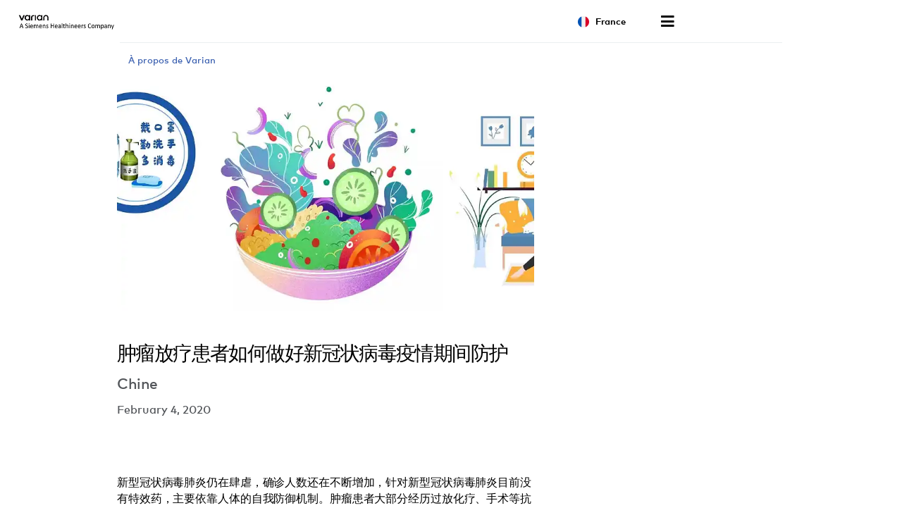

--- FILE ---
content_type: text/html; charset=UTF-8
request_url: https://www.varian.com/fr/about-varian/varian-china/blog/patient-protection-during-covid19
body_size: 19189
content:
<!DOCTYPE html>
<html  lang="fr" dir="ltr" prefix="og: https://ogp.me/ns#">
  <head>
    <meta charset="utf-8" />
<meta name="description" content="新型冠状病毒肺炎仍在肆虐，确诊人数还在不断增加，针对新型冠状病毒肺炎目前没有特效药，主要依靠人体的自我防御机制。肿瘤患者大部分经历过放化疗、手术等抗肿瘤治疗，免疫力低下，营养不良发生率高等特点，更易感染并出现重症患者。" />
<link rel="canonical" href="https://www.varian.com/zh-hans/about-varian/varian-china/blog/patient-protection-during-covid19" />
<meta name="google" content="bD1BbO9e6254WFcXuOVUHCVBb83-2UqNu2jros0wV5I" />
<meta property="og:url" content="https://www.varian.com/zh-hans/about-varian/varian-china/blog/patient-protection-during-covid19" />
<meta property="og:title" content="肿瘤放疗患者如何做好新冠状病毒疫情期间防护 | Varian" />
<meta property="og:description" content="新型冠状病毒肺炎仍在肆虐，确诊人数还在不断增加，针对新型冠状病毒肺炎目前没有特效药，主要依靠人体的自我防御机制。肿瘤患者大部分经历过放化疗、手术等抗肿瘤治疗，免疫力低下，营养不良发生率高等特点，更易感染并出现重症患者。" />
<meta property="og:image" content="https://www.varian.compatient-protection-during-covid19.jpg" />
<meta name="twitter:description" content="新型冠状病毒肺炎仍在肆虐，确诊人数还在不断增加，针对新型冠状病毒肺炎目前没有特效药，主要依靠人体的自我防御机制。肿瘤患者大部分经历过放化疗、手术等抗肿瘤治疗，免疫力低下，营养不良发生率高等特点，更易感染并出现重症患者。" />
<meta name="twitter:title" content="肿瘤放疗患者如何做好新冠状病毒疫情期间防护 | Varian" />
<meta name="twitter:url" content="https://www.varian.com/zh-hans/about-varian/varian-china/blog/patient-protection-during-covid19" />
<meta name="Generator" content="Drupal 10 (https://www.drupal.org)" />
<meta name="MobileOptimized" content="width" />
<meta name="HandheldFriendly" content="true" />
<meta name="viewport" content="width=device-width, initial-scale=1.0" />
<script type="application/ld+json">{
    "@context": "https://schema.org",
    "@graph": [
        {
            "@type": "BlogPosting",
            "@id": "https://www.varian.com/zh-hans/about-varian/varian-china/blog/patient-protection-during-covid19",
            "headline": "肿瘤放疗患者如何做好新冠状病毒疫情期间防护",
            "name": "肿瘤放疗患者如何做好新冠状病毒疫情期间防护",
            "description": "Chines local blog",
            "image": {
                "@type": "ImageObject",
                "representativeOfPage": "True",
                "url": "https://embed.widencdn.net/img/varian/pkpbdfwiny/exact/patient-protection-during-covid19.jpg?c=false\u0026color=ffffffff\u0026position=c\u0026quality=80\u0026u=fu64nb"
            },
            "datePublished": "Mar, 02/04/2020 - 12:00",
            "dateModified": "星期三, 02/19/2020 - 18:42",
            "author": {
                "@type": "Organization",
                "@id": "https://www.varian.com/",
                "name": "Varian Medical Systems",
                "url": "https://www.varian.com/"
            },
            "publisher": {
                "@type": "Organization",
                "@id": "https://www.varian.com/",
                "name": "Varian Medical Systems",
                "url": "https://www.varian.com/"
            },
            "mainEntityOfPage": "https://www.varian.com/zh-hans/about-varian/varian-china/blog/patient-protection-during-covid19"
        },
        {
            "@type": "WebPage",
            "@id": "https://www.varian.com/zh-hans/about-varian/varian-china/blog/patient-protection-during-covid19",
            "breadcrumb": {
                "@type": "BreadcrumbList",
                "itemListElement": [
                    {
                        "@type": "ListItem",
                        "position": 1,
                        "name": "Home",
                        "item": "https://www.varian.com/fr"
                    },
                    {
                        "@type": "ListItem",
                        "position": 2,
                        "name": "Blogs - Chinese",
                        "item": "https://www.varian.com/fr/about-varian/varian-china/blog"
                    }
                ]
            },
            "publisher": {
                "@type": "Organization",
                "@id": "https://www.varian.com/",
                "name": "Varian Medical Systems",
                "url": "https://www.varian.com/",
                "logo": {
                    "@type": "ImageObject",
                    "url": "https://www.varian.com/themes/custom/varian/images/varian-logo-black.png"
                }
            }
        },
        {
            "@type": "WebSite",
            "name": "Varian Medical Systems",
            "url": "https://www.varian.com/",
            "potentialAction": {
                "@type": "SearchAction",
                "target": {
                    "@type": "EntryPoint",
                    "urlTemplate": "https://www.varian.com/search?crawler_varian_fullvarian-full%5Bquery%5D={search_term_string}"
                },
                "query-input": "required name=search_term_string"
            },
            "publisher": {
                "@type": "Organization",
                "@id": "https://www.varian.com/",
                "name": "Varian Medical Systems",
                "url": "https://www.varian.com/",
                "logo": {
                    "@type": "ImageObject",
                    "url": "https://www.varian.com/themes/custom/varian/images/varian-logo-black.png"
                }
            }
        }
    ]
}</script>
<link rel="alternate" hreflang="en" href="https://www.varian.com/about-varian/varian-china/blog/patient-protection-during-covid19" />
<link rel="alternate" hreflang="en-au" href="https://www.varian.com/en-au/about-varian/varian-china/blog/patient-protection-during-covid19" />
<link rel="alternate" hreflang="pt-br" href="https://www.varian.com/pt-br/about-varian/varian-china/blog/patient-protection-during-covid19" />
<link rel="alternate" hreflang="en-ca" href="https://www.varian.com/en-ca/node/11517" />
<link rel="alternate" hreflang="fr-ca" href="https://www.varian.com/fr-ca/node/11517" />
<link rel="alternate" hreflang="zh-hans" href="https://www.varian.com/zh-hans/about-varian/varian-china/blog/patient-protection-during-covid19" />
<link rel="alternate" hreflang="zh-hant" href="https://www.varian.com/zh-hant/about-varian/varian-china/blog/patient-protection-during-covid19" />
<link rel="alternate" hreflang="fi" href="https://www.varian.com/fi/about-varian/varian-china/blog/patient-protection-during-covid19" />
<link rel="alternate" hreflang="fr" href="https://www.varian.com/fr/about-varian/varian-china/blog/patient-protection-during-covid19" />
<link rel="alternate" hreflang="de" href="https://www.varian.com/de/about-varian/varian-china/blog/patient-protection-during-covid19" />
<link rel="alternate" hreflang="ja" href="https://www.varian.com/ja/about-varian/varian-china/blog/patient-protection-during-covid19" />
<link rel="alternate" hreflang="es-419" href="https://www.varian.com/es-xl/about-varian/varian-china/blog/patient-protection-during-covid19" />
<link rel="alternate" hreflang="nl" href="https://www.varian.com/nl/node/11517" />
<link rel="alternate" hreflang="pt-pt" href="https://www.varian.com/pt-pt/about-varian/varian-china/blog/patient-protection-during-covid19" />
<link rel="alternate" hreflang="es" href="https://www.varian.com/es/about-varian/varian-china/blog/patient-protection-during-covid19" />
<link rel="alternate" hreflang="en-ch" href="https://www.varian.com/en-ch/about-varian/varian-china/blog/patient-protection-during-covid19" />
<link rel="alternate" hreflang="tr" href="https://www.varian.com/tr/node/11517" />
<link rel="alternate" hreflang="en-gb" href="https://www.varian.com/en-gb/about-varian/varian-china/blog/patient-protection-during-covid19" />
<link rel="icon" href="/themes/custom/varian/favicon.ico" type="image/vnd.microsoft.icon" />

    <title>肿瘤放疗患者如何做好新冠状病毒疫情期间防护 | Varian</title>
    <meta http-equiv="X-UA-Compatible" content="IE=edge" />
    <meta http-equiv="Content-Security-Policy" content="upgrade-insecure-requests"> 
    <link rel="stylesheet" media="all" href="/core/modules/system/css/components/align.module.css?t9dou2" />
<link rel="stylesheet" media="all" href="/core/modules/system/css/components/fieldgroup.module.css?t9dou2" />
<link rel="stylesheet" media="all" href="/core/modules/system/css/components/container-inline.module.css?t9dou2" />
<link rel="stylesheet" media="all" href="/core/modules/system/css/components/clearfix.module.css?t9dou2" />
<link rel="stylesheet" media="all" href="/core/modules/system/css/components/details.module.css?t9dou2" />
<link rel="stylesheet" media="all" href="/core/modules/system/css/components/hidden.module.css?t9dou2" />
<link rel="stylesheet" media="all" href="/core/modules/system/css/components/item-list.module.css?t9dou2" />
<link rel="stylesheet" media="all" href="/core/modules/system/css/components/js.module.css?t9dou2" />
<link rel="stylesheet" media="all" href="/core/modules/system/css/components/nowrap.module.css?t9dou2" />
<link rel="stylesheet" media="all" href="/core/modules/system/css/components/position-container.module.css?t9dou2" />
<link rel="stylesheet" media="all" href="/core/modules/system/css/components/reset-appearance.module.css?t9dou2" />
<link rel="stylesheet" media="all" href="/core/modules/system/css/components/resize.module.css?t9dou2" />
<link rel="stylesheet" media="all" href="/core/modules/system/css/components/system-status-counter.css?t9dou2" />
<link rel="stylesheet" media="all" href="/core/modules/system/css/components/system-status-report-counters.css?t9dou2" />
<link rel="stylesheet" media="all" href="/core/modules/system/css/components/system-status-report-general-info.css?t9dou2" />
<link rel="stylesheet" media="all" href="/core/modules/system/css/components/tablesort.module.css?t9dou2" />
<link rel="stylesheet" media="all" href="https://cdnjs.cloudflare.com/ajax/libs/font-awesome/5.15.3/css/all.min.css" defer async />
<link rel="stylesheet" media="all" href="/themes/custom/varian/build/css/bundle.css?t9dou2" />
<link rel="stylesheet" media="all" href="/themes/custom/varian/node_modules/%40shs/ui-marcom/src/assets/fonts/webfonts/webfonts.css?t9dou2" />

    
  <script async="true" data-browser-key="3dab13121a4e3f17ea8d6de4f7af8b7071e299d7cfe6dd16c1dac0e901c5071a" data-sample-rate="1.000000" data-parent-trace-id="4b70cf43d1d4ad6107613bb2f43ad769" data-transaction-name="Drupal\node\Controller\NodeViewController::view" data-collector="https://ingest.upsun-us-2.observability-pipeline.blackfire.io" src="https://admin-pipeline.upsun-us-2.observability-pipeline.blackfire.io/js/probe.js"></script></head>
  <body class="path-node page-node-type-blog has-glyphicons" data-page-type="blog">
    <h1 class="visually-hidden">肿瘤放疗患者如何做好新冠状病毒疫情期间防护 | Varian</h1>
    
    <a href="#main-content" class="visually-hidden focusable skip-link">
      Skip to main content
    </a>
    
      <div class="dialog-off-canvas-main-canvas" data-off-canvas-main-canvas>
    

  


<header id="nav-header">
  <div id="varian-header"></div>
</header>

  <main role="main" class="main-container container blog-page-type" data-workflow-status="published">
        
    <div  class="grid-2-1-columns page-template">
                          
            <section>
                                      <div class="highlighted">  <div class="region region-highlighted">
    <div data-drupal-messages-fallback class="hidden"></div>

  </div>
</div>
                  
                          <div id="main-content"></div>
            <div class="region region-content">
      

<div class="varian-page-data hide">
  {
    "pageType": "blog-article",
    "title": "肿瘤放疗患者如何做好新冠状病毒疫情期间防护",
    "articleDate": "February 4, 2020",
    "category": "China",
    "imageId": "https://varian.widen.net/content/pkpbdfwiny/webp"
  }
</div>

<article class="blog-article" data-blog-langcode="zh-hans" data-blog-category="china">
  <div class="article-header large-vertical-margin-bottom">
          <div class="article-image">
        <img class="lazy background-cover -background-alignment img-responsive" alt="肿瘤放疗患者如何做好新冠状病毒疫情期间防护" data-src="https://varian.widen.net/content/pkpbdfwiny/webp/?position=c&quality=40&w=800&h=450&crop=&amp;crop=true" />
      </div>
    
          <h2 class="font-size-lg">肿瘤放疗患者如何做好新冠状病毒疫情期间防护</h2>
    
          <h3 class="article-category font-size-md">
        Chine
      </h3>
    
          <time class="article-date font-semibold" datetime="2020-02-04">
        February 4, 2020
      </time>
      </div>

      <div class="article-body medium-vertical-margin">
      <p>新型冠状病毒肺炎仍在肆虐，确诊人数还在不断增加，针对新型冠状病毒肺炎目前没有特效药，主要依靠人体的自我防御机制。肿瘤患者大部分经历过放化疗、手术等抗肿瘤治疗，免疫力低下，营养不良发生率高等特点，更易感染并出现重症患者。因此，肿瘤患者更应加强个人防护，特别是对于正在进行放疗的肿瘤患者，需要每日去医院进行放疗，然后返回家中。</p>

<p><strong style="color: rgb(0, 176, 240);">肿瘤放疗患者如何做好防护，安全顺利完成4-6周全流程治疗呢?</strong>本文将针对中国疾病预防控制中心最新出台的《新型冠状病毒防控指南》，结合肿瘤放疗患者特点，给予解答。</p>

<p><strong>对于每日例行的放疗，患者要做好出门前充分准备、公共场所（路上及医院）防护及放疗回到家中消毒处理等。</strong></p>

<p><strong style="color: rgb(0, 176, 240);">（1）</strong>出门前注意保暖，正确佩戴口罩，佩戴医用外科口罩或N95口罩。准备便携含酒精成分免洗洗手液，随时保持手卫生。</p>

<p><strong style="color: rgb(0, 176, 240);">（2）</strong>避免乘坐地跌、公交车等公共交通工具前往医院。</p>

<p><strong style="color: rgb(0, 176, 240);">（3）</strong>在路上和医院时，尽量人与人之间保持距离（至少1.5米），减少接触公共场所的公用物品和部位。打喷嚏或咳嗽时，用手肘衣服遮住口、鼻。</p>

<p><strong style="color: rgb(0, 176, 240);">（4）</strong>接触医院门把手、电梯按钮、医生白大衣等医院物品后，尽量使用手部消毒液，不确定手是否清洁时，避免用手接触口、鼻、眼。</p>

<p><strong style="color: rgb(0, 176, 240);">（5）</strong>在放疗区域等待期间，尽量减少交流，配合医院人员安排顺利完成每次放疗，尽可能减少医院停留时间。</p>

<p><strong style="color: rgb(0, 176, 240);">（6）</strong>放疗患者返家后，立即更换衣服，及时用洗手液和流水认真洗手。</p>

<p><strong>另外，肿瘤放疗患者在家中保持良好卫生和健康习惯，均衡营养，规律休息，心态平和也很重要。</strong></p>

<p><strong style="color: rgb(0, 176, 240);">首先，</strong>尽量避免进食生冷食物，切割生食和熟食所用刀具、案板要固定且分开使用，禽、肉、蛋要充分煮熟后食用；居室保持清洁，勤开窗，经常通风。</p>

<p><strong style="color: rgb(0, 176, 240);">其次，</strong>注意平衡膳食，合理营养，吃好三餐，多喝水，多吃新鲜蔬菜、水果，保持正常的作息，选择合适的身体锻炼方式，避免吸烟、饮酒、熬夜等不利于健康的生活方式，保护和增强免疫力。</p>

<p><strong style="color: rgb(0, 176, 240);">最后，</strong>在新冠状病毒疫情期间，大量有关疫情的信息铺面而来，其中不乏很多负面内容，可能会影响患者心情，而紧张、不安、焦虑等心理变化会通过神经和内分泌系统，影响肿瘤患者免疫力，同时，心理变化还会引起一些心身疾病，比如失眠、头痛、血压波动、胃肠不适等等，进一步削弱机体抵抗力。因此，尽量减少有关疫情负面内容摄入，有计划地做一些让自己感到愉悦的事情，比如听音乐、看书、与家人或朋友聊天、在家办公和学习、做家务等，追求内心平和，微笑面对每一天。</p>

<p>我们坚信，没有一个冬天不可逾越，更没有一个春天不会来临，疫情之下，愿广大患者做好防护，在抗争癌症同时，也保护好自己，不被感染，让我们携手并肩，共克时艰，坚信胜利一定属于中国，一定属于我们。</p>

<p>&nbsp;</p>

    </div>
  </article>


  </div>

              </section>

                                          <aside class="right-column" role="complementary"></aside>
                            </div>
  </main>

  <footer id="varian-page-footer">
            <div class="region region-global-footer">
    <section id="block-varianfootermenu" class="block block-varian-menu clearfix">
  
      <div id='footer-menu'></div>

  </section>


  </div>

        <div id="varian-footer"></div>
  </footer>

  </div>

    
    <script type="application/json" data-drupal-selector="drupal-settings-json">{"path":{"baseUrl":"\/","pathPrefix":"fr\/","currentPath":"node\/11517","currentPathIsAdmin":false,"isFront":false,"currentLanguage":"fr"},"pluralDelimiter":"\u0003","suppressDeprecationErrors":true,"bootstrap":{"forms_has_error_value_toggle":1},"varian":{"loggedIn":false,"breadcrumb":[{"tid":32,"label":"About Varian"},{"tid":362,"label":"About China"},{"tid":413,"label":"Blog"}],"pageTitle":"\u80bf\u7624\u653e\u7597\u60a3\u8005\u5982\u4f55\u505a\u597d\u65b0\u51a0\u72b6\u75c5\u6bd2\u75ab\u60c5\u671f\u95f4\u9632\u62a4","nodeId":"11517","nodeEditPage":false,"nodeViewPage":true},"environment":"production","user":{"uid":0,"permissionsHash":"64b8e9afdc5b104850b03927b9f6b0d8a477f083df9fd5048da573c202c47f1a"}}</script>
<script src="/core/assets/vendor/jquery/jquery.min.js?v=3.7.1"></script>
<script src="/core/assets/vendor/underscore/underscore-min.js?v=1.13.7"></script>
<script src="/sites/default/files/languages/fr_PglrXChk48eyEN7q_oyjF7C48i0tgm7pwjcFY1uMpic.js?t9dou2"></script>
<script src="/core/misc/drupalSettingsLoader.js?v=10.5.3"></script>
<script src="/core/misc/drupal.js?v=10.5.3"></script>
<script src="/core/misc/drupal.init.js?v=10.5.3"></script>
<script src="/themes/contrib/bootstrap/js/bootstrap-pre-init.js?t9dou2"></script>
<script src="/themes/contrib/bootstrap/js/drupal.bootstrap.js?t9dou2"></script>
<script src="/themes/contrib/bootstrap/js/attributes.js?t9dou2"></script>
<script src="/themes/contrib/bootstrap/js/theme.js?t9dou2"></script>
<script src="https://cdnjs.cloudflare.com/ajax/libs/core-js/3.25.1/minified.js" crossorigin="anonymous" async></script>
<script src="/themes/custom/varian/build/js/bundle.js?v=1.x"></script>

  </body>
</html>


--- FILE ---
content_type: application/javascript
request_url: https://www.varian.com/sites/default/files/languages/fr_PglrXChk48eyEN7q_oyjF7C48i0tgm7pwjcFY1uMpic.js?t9dou2
body_size: 1675
content:
window.drupalTranslations = {"strings":{"":{"Close":"Close (Fermer)","Loading...":"En cours de chargement...","Next":"Suivant","Jan":"Janv.","Feb":"F\u00e9vr.","Mar":"Mars","Apr":"Avril","May":"Mai","Jun":"Juin","Jul":"Juil.","Aug":"Ao\u00fbt","Sep":"Sept.","Oct":"Oct.","Nov":"Nov.","Dec":"D\u00e9c.","Sunday":"Dimanche","Monday":"Lundi","Tuesday":"Mardi","Wednesday":"Mercredi","Thursday":"Jeudi","Friday":"Vendredi","Saturday":"Samedi","Sun":"Dim","Mon":"Lun","Tue":"Mar","Wed":"Mer","Thu":"Jeu","Fri":"Ven","Sat":"Sam","Su":"Di","Mo":"Lu","Tu":"Ma","We":"Me","Th":"Je","Fr":"Ve","Sa":"Sa","Filter":"Filtrer","Title":"Title","Search":"Search","Submit":"Soumettre","Connect with Us":"Connectez-vous","All Rights reserved.":"Tous droits r\u00e9serv\u00e9s.","Production of any of the material contained herein in any format or media without the express written permission of Varian Medical Systems is prohibited.":"La reproduction de toute information contenue dans ce document, sous quelque format ou sur quelque m\u00e9dia que ce soit, sans l\u0027autorisation expresse \u00e9crite de Varian Medical Systems est interdite.","Medical Affairs":"Affaires m\u00e9dicales","Start typing and press enter to see results":"Commencez votre saisie, puis appuyez sur entr\u00e9e pour afficher les r\u00e9sultats","Search through site content":"Recherche de contenu sur le site","Search Varian":"Recherche Varian","No":"Non","Yes":"Oui","Americas":"Les Am\u00e9riques","Asia-Pacific":"Asie-Pacifique","Africa, Europe \u0026 Middle-East":"Afrique, Europe et Moyen-Orient","Select Your Region":"Select Your Region","Error":"Error (Erreur)","Thank you":"Merci","No facilities were found matching your search criteria. Please try expanding your search area.":"Aucun \u00e9tablissement correspondant \u00e0 vos crit\u00e8res de recherche n\u0027a \u00e9t\u00e9 trouv\u00e9. Veuillez essayer d\u0027\u00e9tendre votre zone de recherche.","Country":"Pays","Add\/Update Treatment Location":"Ajouter\/mettre \u00e0 jour le site de traitement","Institution name as it will appear on the Web":"Nom de l\u0027\u00e9tablissement tel qu\u0027il appara\u00eet sur Internet","Check the Varian Products \/ Treatment Techniques in use at your facility":"V\u00e9rifiez les produits\/techniques de traitement Varian de votre \u00e9tablissement","Your Title":"Votre poste","Note to hospitals\/clinics":"Remarques pour les h\u00f4pitaux\/cliniques","Please complete and submit":"Veuillez compl\u00e9ter et envoyer","this request form":"ce formulaire de demande","to be added to our list of treatment centers, or to update information for an existing center.":"afin d\u0027\u00eatre ajout\u00e9 \u00e0 notre liste de centres de traitement ou pour mettre \u00e0 jour les informations d\u0027un centre existant.","Address":"Adresse","City":"Ville","State \/ Province":"State\/Province","Zip \/ Postal Code":"Zip \/ Code postal","Phone":"Phone","Website URL":"URL du site","Contact Information":"Coordonn\u00e9es","All dates":"Toutes les dates","Search courses and training":"Rechercher un cours ou une formation","Download the course flyer":"T\u00e9l\u00e9charger la brochure de la formation","No courses found.":"Aucune formation trouv\u00e9e.","By region":"Par r\u00e9gion","By training type":"Par type de formation","By products":"Par produits","Showing":"Affichage","of":"de","results":"r\u00e9sultats","I give my permission for Varian to list my institution on their Web site, www.varian.com.":"Je donne mon consentement pour que Varian ajoute mon institution sur la liste de son site Web, www.varian.com.","I understand that it is our responsibility to inform Varian of any changes to this locator information for our treatment facility, including: facility name, address, phone number, our Web site address, new Varian products, upgrades or treatment techniques that we may acquire in the future.":"Je comprends qu\u0027il nous incombe d\u0027informer Varian de tout changement dans ces informations de localisation de notre centre de traitement, y compris : nom du centre de traitement, adresse, t\u00e9l\u00e9phone, adresse du site Web et nouveaux produits, mises \u00e0 niveau ou techniques de traitement susceptibles d\u0027\u00eatre acquis aupr\u00e8s de Varian \u00e0 l\u0027avenir.","Search your location":"Rechercher votre emplacement"}},"pluralFormula":{"0":0,"1":0,"default":1}};